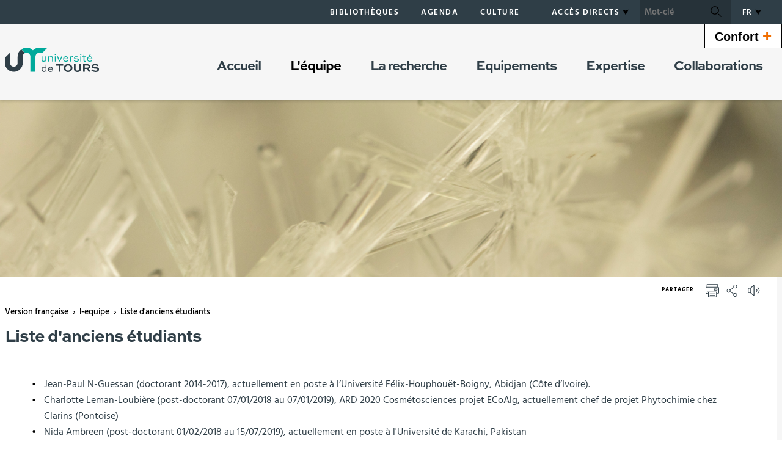

--- FILE ---
content_type: text/html;charset=UTF-8
request_url: https://simba.univ-tours.fr/lequipe/liste-des-anciens-etudiants
body_size: 13073
content:






























<!DOCTYPE html>
<!--[if IE 9]>    <html class="no-js ie ie9 html" xmlns="http://www.w3.org/1999/xhtml" lang="fr" xml:lang="fr"> <![endif]-->
<!--[if gt IE 9]> <html class="no-js ie html" xmlns="http://www.w3.org/1999/xhtml" lang="fr" xml:lang="fr"> <![endif]-->
<!--[if !IE]> --> <html class="no-js html" xmlns="http://www.w3.org/1999/xhtml" lang="fr" xml:lang="fr"> <!-- <![endif]-->
<head>
    <meta name="viewport" content="width=device-width, initial-scale=1, minimum-scale=1, maximum-scale=1, shrink-to-fit=no">
    




















    <meta name="description" content="" />
    <meta name="DC.Description" lang="fr-FR" content="" />
    <meta itemprop="description" content="" />
    <meta itemprop="name" content="Liste d&#39;anciens étudiants" />
    <meta itemprop="image" content="https://simba.univ-tours.fr/images/logo.png" />


    
    <meta property="og:title" content="Liste d&#39;anciens étudiants" />
    <meta property="og:description" content="" />
    <meta property="og:site_name" content="SIMBA" />
    <meta property="og:type" content="article" />
    <meta property="og:url" content="https://simba.univ-tours.fr/lequipe/liste-des-anciens-etudiants" />
    <meta property="og:image" content="https://simba.univ-tours.fr/images/logo.png" />
    
    <meta name="twitter:card" content="summary_large_image">
        <meta name="twitter:site" content="@UnivTours">
    <meta name="twitter:url" content="https://simba.univ-tours.fr/lequipe/liste-des-anciens-etudiants">
    <meta name="twitter:title" content="Liste d&#39;anciens étudiants">
    <meta name="twitter:description" content="">
        <meta name="twitter:image" content="https://simba.univ-tours.fr/images/logo.png">


<meta http-equiv="content-type" content="text/html; charset=utf-8" />
<title>SIMBA - Liste d&#39;anciens étudiants</title>
    <link rel="canonical" href="https://simba.univ-tours.fr/lequipe/liste-des-anciens-etudiants" />
<link rel="shortcut icon" type="image/x-icon" href="https://simba.univ-tours.fr/jsp/images/favicon.ico" />
<link rel="icon" type="image/png" href="https://simba.univ-tours.fr/jsp/images/favicon.ico" />
<meta http-equiv="pragma" content="no-cache" />

<link rel="schema.DC" href="http://purl.org/dc/elements/1.1/" />
<meta name="DC.Title" content="SIMBA - Liste d'anciens étudiants" />
<meta name="DC.Creator" content="Emilien Triau" />
<meta name="DC.Subject" lang="fr-FR" content="" />
<meta name="DC.Description" lang="fr-FR" content="" />
<meta name="DC.Publisher" content="Emilien Triau" />
<meta name="DC.Date.created" scheme="W3CDTF" content="20190320 09:19:36.0" />
<meta name="DC.Date.modified" scheme="W3CDTF" content="20230919 11:07:13.0" />
<meta name="DC.Language" scheme="RFC3066" content="fr-FR" />
<meta name="DC.Rights" content="Copyright &copy; SIMBA" />

<meta name="author" lang="fr_FR" content="Emilien Triau" />
<meta name="keywords" content="" />
<meta name="description" content="" />
<meta name="Date-Creation-yyyymmdd" content="20190320 09:19:36.0" />
<meta name="Date-Revision-yyyymmdd" content="20230919 11:07:13.0" />
<meta name="copyright" content="Copyright &copy; SIMBA" />
<meta name="reply-to" content="webmaster@univ-tours.fr" />
<meta name="category" content="Internet" />
<meta name="robots" content="index, follow" />
<meta name="distribution" content="global" />
<meta name="identifier-url" content="https://simba.univ-tours.fr/" />
<meta name="resource-type" content="document" />
<meta name="expires" content="-1" />
<meta name="Generator" content="" />
<meta name="Formatter" content="" />

    <link rel="start" title="Accueil" href="https://simba.univ-tours.fr/" />
    <link rel="alternate" type="application/rss+xml" title="Fil RSS des dix dernières actualités" href="https://simba.univ-tours.fr/adminsite/webservices/export_rss.jsp?NOMBRE=10&amp;CODE_RUBRIQUE=SIMBA&amp;LANGUE=0" />
    <link rel="stylesheet" type="text/css" media="screen" href="https://simba.univ-tours.fr/wro/jQueryCSS/5f9760b5f5ad5dad5a207e0bdba19c8de300102f.css"/>
    <link rel="stylesheet" type="text/css" media="print" href="https://simba.univ-tours.fr/wro/styles-print/71ac08dd4f87f0220dbc78f6b1cc16ddf59a6e0e.css"/>
    <link rel="stylesheet" type="text/css" media="screen" href="https://simba.univ-tours.fr/wro/styles/720290366a259cbdddac8801d3bc27bca55edd76.css"/>
    









<style type="text/css" media="screen">
    /*  remplacer par variable bandeau (de site) usine à sites */
    #bandeau {
            background-image : url(https://simba.univ-tours.fr/medias/photo/simba6_1576576084645-JPG);
    }
        @media screen and (min-width: 768px) {
                .ligne_1 > .colonne_1 {
                    width : 100%;
                }
        }
            .ie8 .ligne_1 > .colonne_1 {
                width : 100%;
            }
        .texte--selectionne {
            background-color: #000000;
        }

        ::-webkit-selection {
            background-color: #000000;
        }

        ::-moz-selection {
            background-color: #000000;
        }

        ::selection {
            background-color: #000000;
        }

        mark {
            background-color: #000000;
        }

        h2,
        .h2 {
            color: #000000;
        }

        h4,
        .h4 {
            color: #000000;
        }

        .contenu ul li::before {
            color: #000000;
        }

        a.type_rubrique_0004::after,
        .a.type_rubrique_0004::after {
            color: #000000;
        }

        .a::after {
            color: #000000;
        }

        .a:focus::after {
            background-color: #000000;
        }

        table th {
            color: #000000;
        }

        body.fiche ul.pardefaut a::after,
        body.fiche ul.style--0001:not(.liens):not(.annuaireksup):not(.offresstagesemplois) a::after {
            color: #000000;
        }

        body.fiche ul.pardefaut a:hover::after,
        body.fiche ul.pardefaut a:focus::after,
        body.fiche ul.style--0001:not(.liens):not(.annuaireksup):not(.offresstagesemplois) a:hover::after,
        body.fiche ul.style--0001:not(.liens):not(.annuaireksup):not(.offresstagesemplois) a:focus::after {
            background-color: #000000;
        }

        .onglets a:hover,
        .onglets a:focus,
        .onglets #actif a {
            color: #000000;
        }

        .onglets-section__bouton {
            border: 0.1rem solid #000000;
        }

        .onglets__item--actif a,
        .onglets__item--actif button {
            border-bottom-color: #000000;
        }

        .fichiers-joints__lien::before,
        #telecharger li::before {
            color: #000000;
        }

        .tag.tag--primary {
            background-color: #000000;
        }

        .chiffre-clef.chiffre-clef--primary .chiffre-clef__valeur,
        .chiffre-clef.chiffre-clef--primary .chiffre-clef__description {
            color: #000000;
        }

        #fil_ariane a {
            color: #000000;
        }

        .zone-fiche-link__titre {
            color: #000000;
        }

        .zone-fiche-link--pages .zone-fiche-link__titre {
            color: #000000;
        }

        .fiche-link:hover {
            background-color: #000000;
        }

        .fiche-link .fiche-link__en-savoir-plus a:hover::after,
        .fiche-link .fiche-link__en-savoir-plus a:focus::after {
            color: #000000;
        }

        .button.button-primary,
        .numero .numero__numero,
        #page .google-maps > footer dl dd a,
        .actions-fiche .actions-fiche__list > .actions-fiche__item.actions-fiche__item--dashboard > a.button-primary.lien_interne,
        .actions-fiche .numero .actions-fiche__list > .actions-fiche__item.actions-fiche__item--dashboard > a.lien_interne.numero__numero,
        .numero .actions-fiche .actions-fiche__list > .actions-fiche__item.actions-fiche__item--dashboard > a.lien_interne.numero__numero,
        #form_saisie_front #menu_modification a.button-primary,
        #form_saisie_front #menu_modification .numero a.numero__numero,
        .numero #form_saisie_front #menu_modification a.numero__numero,
        #form_saisie_front #menu_modification button.button-primary,
        #form_saisie_front #menu_modification .numero button.numero__numero,
        .numero #form_saisie_front #menu_modification button.numero__numero,
        #form_saisie_front #valider-formulaire a.button-primary,
        #form_saisie_front #valider-formulaire .numero a.numero__numero,
        .numero #form_saisie_front #valider-formulaire a.numero__numero,
        #form_saisie_front #valider-formulaire button.button-primary,
        #form_saisie_front #valider-formulaire .numero button.numero__numero,
        .numero #form_saisie_front #valider-formulaire button.numero__numero,
        .saisiefront .contenu form #menu_modification a.button-primary,
        .saisiefront .contenu form #menu_modification .numero a.numero__numero,
        .numero .saisiefront .contenu form #menu_modification a.numero__numero,
        .saisiefront .contenu form #menu_modification button.button-primary,
        .saisiefront .contenu form #menu_modification .numero button.numero__numero,
        .numero .saisiefront .contenu form #menu_modification button.numero__numero,
        .saisiefront .contenu form #valider-formulaire a.button-primary,
        .saisiefront .contenu form #valider-formulaire .numero a.numero__numero,
        .numero .saisiefront .contenu form #valider-formulaire a.numero__numero,
        .saisiefront .contenu form #valider-formulaire button.button-primary,
        .saisiefront .contenu form #valider-formulaire .numero button.numero__numero,
        .numero .saisiefront .contenu form #valider-formulaire button.numero__numero,
        #form_saisie_front .button-primary[type="button"],
        #form_saisie_front .button-primary[type="submit"],
        #form_saisie_front .button-primary.button,
        #form_saisie_front .numero .numero__numero,
        .numero #form_saisie_front .numero__numero,
        .saisiefront .contenu form .button-primary[type="button"],
        .saisiefront .contenu form .button-primary[type="submit"],
        .search-aggregation > .button-primary.aggregation-toggle,
        #aggregation_search .button-primary[type="submit"],
        #aggregation_search .numero [type="submit"].numero__numero,
        .numero #aggregation_search [type="submit"].numero__numero,
        .button-primary-extend,
        #form_saisie_front #menu_modification a,
        #form_saisie_front #menu_modification button,
        #form_saisie_front #valider-formulaire a,
        #form_saisie_front #valider-formulaire button,
        .saisiefront .contenu form #menu_modification a,
        .saisiefront .contenu form #menu_modification button,
        .saisiefront .contenu form #valider-formulaire a,
        .saisiefront .contenu form #valider-formulaire button,
        #form_saisie_front [type="button"],
        #form_saisie_front [type="submit"],
        #form_saisie_front .numero .numero__numero,
        .numero #form_saisie_front .numero__numero,
        #form_saisie_front #page .google-maps > footer dl dd a,
        #page .google-maps > footer dl dd #form_saisie_front a,
        #form_saisie_front .actions-fiche .actions-fiche__list > .actions-fiche__item.actions-fiche__item--dashboard > a.lien_interne,
        .actions-fiche #form_saisie_front .actions-fiche__list > .actions-fiche__item.actions-fiche__item--dashboard > a.lien_interne,
        #form_saisie_front .button,
        #form_saisie_front .search-aggregation > .aggregation-toggle,
        .saisiefront .contenu form [type="button"],
        .saisiefront .contenu form [type="submit"],
        .saisiefront .contenu form .numero .numero__numero,
        .numero .saisiefront .contenu form .numero__numero,
        .saisiefront .contenu form #page .google-maps > footer dl dd a,
        #page .google-maps > footer dl dd .saisiefront .contenu form a,
        .saisiefront .contenu form .actions-fiche .actions-fiche__list > .actions-fiche__item.actions-fiche__item--dashboard > a.lien_interne,
        .actions-fiche .saisiefront .contenu form .actions-fiche__list > .actions-fiche__item.actions-fiche__item--dashboard > a.lien_interne,
        .saisiefront .contenu form .button,
        .saisiefront .contenu form .search-aggregation > .aggregation-toggle,
        .search-aggregation > .aggregation-toggle,
        #aggregation_search [type="submit"],
        .button.creer-mon-parcours {
            background-color: #000000;
        }

        .result-formation__list .result-formation__item::after {
          color: #000000;
        }

        .formation #jumps .jumps__inner a:hover {
          border-bottom-color: #000000;
        }

        .formation .layout .card.parcoursCard {
          background-color: #000000;
        }

        #tuiles .layout .counter {
          color: #000000;
        }

        .zoomanneeCard .radial-progress svg .value,
        .professionnalisationCard .radial-progress svg .value {
          stroke: #000000;
        }

        .construire-mon-parcours__parcours-proposes__liste__proposition {
          border-top-color: #000000;
        }

        .proposition__actions__plus svg {
          fill: #000000;
        }

        .details-programme .details-parcours .details-parcours__item--hasenfant .details-parcours__item-parent .icon-open path,
        .details-programme .details-parcours .details-parcours__item--hasenfant .details-parcours__item-parent .icon-close path {
          fill: #000000;
        }

        .proposition__actions__plus,
        .construire-mon-parcours .modal__header .modal__close,
        .details-programme .details-parcours .details-parcours__item--hasenfant .details-parcours__item-enfants.active .modal__header .modal__close {
          background-color: #000000;
        }

        .construire-mon-parcours .chemin-semestre--passe::after {
          background-color: #000000;
          border-color: #000000;
        }

        .construire-mon-parcours .chemin-semestre + .chemin-semestre--passe::before,
        .construire-mon-parcours .chemin-annee + .chemin-annee--en-cours::before,
        .construire-mon-parcours .chemin-semestre + .chemin-semestre--en-cours::before,
        .construire-mon-parcours .chemin-annee + .chemin-annee--passee::before {
          background-color: #000000;
        }

        .form-input:hover,
        .search-metadata__search-input [name='q']:hover,
        .form-select:hover,
        #form_saisie_front [type="text"]:hover,
        #form_saisie_front textarea:hover,
        .saisiefront .contenu form [type="text"]:hover,
        .saisiefront .contenu form textarea:hover,
        .form-input:focus,
        .search-metadata__search-input [name='q']:focus,
        .form-select:focus,
        #form_saisie_front [type="text"]:focus,
        #form_saisie_front textarea:focus,
        .saisiefront .contenu form [type="text"]:focus,
        .saisiefront .contenu form textarea:focus,
        .form-input[required],
        .search-metadata__search-input [required][name='q'],
        [required].form-select,
        #form_saisie_front [required][type="text"],
        #form_saisie_front textarea[required],
        .saisiefront .contenu form [required][type="text"],
        .saisiefront .contenu form textarea[required] {
            border-color: #000000;
        }

        .details-programme__item-parent {
          color: #000000;
        }

        .paragraphe--3::before {
            background-color: #000000;
        }

        #encadres .chiffre-clef.chiffre-clef--primary .chiffre-clef__valeur::after,
        #encadres > .encadres--with-call-to-actions__popins .chiffre-clef.chiffre-clef--primary .chiffre-clef__valeur::after {
            background-color: #000000;
        }

        .encadre_auto_liste h2,
        .encadre_auto_liste .encadre__titre--1,
        .encadre_recherche h2,
        .encadre_recherche .encadre__titre--1,
        .encadre_fiche.encadre--1 h2,
        .encadre_fiche.encadre--1 .encadre__titre--1 {
            color: #000000;
        }

        .fiche .date-publication-maj {
            color: #000000;
        }

        #body .commentaires__saisie .plier-deplier__bouton:hover span,
        #body .commentaires__saisie .plier-deplier__bouton:active span {
            color: #000000;
        }

        .actions-fiche .actions-fiche__title {
            color: #000000;
        }

        .header .header_toggle .header_toggle__libelle:hover,
        .header .header_toggle .header_toggle__libelle:focus {
            background-color: #000000;
        }

        .header .header_toggle .header_toggle__libelle.active {
            background-color: #000000;
        }

        .header .header_toggle .header_toggle__menu {
            background-color: #000000;
        }

        .header .header_toggle .header_toggle__libelle-icone {
            color: #000000;
        }

        .header #recherche-simple #MOTS_CLEFS {
            background-color: #000000;
        }

        .header #recherche-simple #MOTS_CLEFS + button {
            background-color: #000000;
        }

        .header #recherche-simple #MOTS_CLEFS + button:focus svg {
            color: #000000;
        }

        @media screen and (min-width: 768px) {
            .header #recherche-simple #MOTS_CLEFS {
                background-color: rgba(0, 0, 0, 0.2);
            }

            .header #recherche-simple #MOTS_CLEFS + button {
                background-color: rgba(0, 0, 0, 0.2);
            }

            .header #recherche-simple #MOTS_CLEFS + button svg {
                color: #000000;
            }
        }

        .header #acces_etablissements .acces_etablissements__item__type {
            color: #000000;
        }

        .header #acces_etablissements .acces_etablissements__item__voir_plus::after {
            color: #000000;
        }

        #menu nav .menu__level__item--actif > .item > .item__control {
            color: #000000;
        }

        #menu nav .menu__level__item--actif > .item > .item__control > .item__label {
            color: #000000;
        }

        #menu nav .item__toggler .more svg,
        #menu nav .item__toggler .less svg {
            color: #000000;
        }

        .menu__toggle .open-menu svg {
            color: #000000;
        }

        .menu__toggle .open-menu span {
            color: #000000;
        }

        .menu__toggle .close-menu {
            background-color: #000000;
        }

        @media screen and (min-width: 768px) {
            #menu nav .menu__level--0 > ul.menu__level__items > .menu__level__item > .item > .item__control:hover,
            #menu nav .menu__level--0 > ul.menu__level__items > .menu__level__item > .item > .item__control:focus,
            #menu nav .menu__level--0 > ul.menu__level__items > .menu__level__item > .item > .item__control.active {
                color: #000000;
            }

            #menu nav .menu__level--1 .menu__level__parent a {
                color: #000000;
            }

            #menu nav .menu__level--1 .menu__level__parent a::after {
                color: #000000;
            }

            #menu nav .menu__level--1 .menu__level__parent a:hover::after,
            #menu nav .menu__level--1 .menu__level__parent a:focus::after {
                background-color: #000000;
            }
        }

        body.ficheaccueil .layout .focus-card__thematic {
            color: #000000;
        }

        body.ficheaccueil .layout .focus-card__link a::after {
            color: #000000;
        }

        body.ficheaccueil .layout .focus-card__link a:hover::after,
        body.ficheaccueil .layout .focus-card__link a:focus::after {
            background-color: #000000;
        }

        body.ficheaccueil .layout .chiffres-clefs-card .card__title {
            color: #000000;
        }

        body.ficheaccueil .layout .chiffres-clefs-card .card__title a {
            color: #000000;
        }

        body.ficheaccueil .layout .slider-card.slider-card--with-aside .slider-card__title {
            background-color: #000000;
        }

        body.ficheaccueil .layout .slider .slider__button svg {
            color: #000000;
        }

        body.ficheaccueil .layout .slider .slider__page__button.active::before {
            background-color: #000000;
        }

        body.ficheaccueil .layout .video-slider__item__button.active {
            background-color: #000000;
        }

        body.ficheaccueil .layout .video-slider__item__button.active::before {
            border-bottom-color: #000000;
        }

        @media screen and (min-width: 1280px) {
            body.ficheaccueil .layout .video-slider__item__button.active::before {
                border-bottom-color: transparent;
                border-right-color: #000000;
            }
        }

        body.ficheaccueil .layout .video-slider__item__button.active .video-slider__item__link:focus::after,
        body.ficheaccueil .layout .video-slider__item__button.active .video-slider__item__link:hover::after {
            color: #000000;
        }

        body.ficheaccueil .layout .photo-card__title,
        body.ficheaccueil .layout .photo-card__title a {
            color: #000000;
        }

        body.ficheaccueil .layout .photo-card__link::after {
            color: #000000;
        }

        body.ficheaccueil .layout .photo-card__link:hover::after,
        body.ficheaccueil .layout .photo-card__link:focus::after {
            background-color: #000000;
        }

        blockquote::before {
            color: rgba(0,0,0,0.44);
        }

        body.ficheaccueil .layout .slider .slider__page__button:hover::before, body.ficheaccueil .layout .slider .slider__page__button:focus::before {
            background-color: rgba(0,0,0,0.5);
        }

        body.ficheaccueil .layout .slider-card.slider-card--with-aside .slider-card__aside h2 em.highlighted-text {
            -webkit-box-shadow: inset 0 -1rem 0 0 rgba(0,0,0,0.36);
            -moz-box-shadow: inset 0 -1rem 0 0 rgba(0,0,0,0.36);
            box-shadow: inset 0 -1rem 0 0 rgba(0,0,0,0.36);
        }

        body.ficheaccueil .layout .slider .slider__button:hover, body.ficheaccueil .layout .slider .slider__button:focus {
            -webkit-box-shadow: inset 0 0 99em rgba(0,0,0,0.1);
            -moz-box-shadow: inset 0 0 99em rgba(0,0,0,0.1);
            box-shadow: inset 0 0 99em rgba(0,0,0,0.1);
        }

        .lien-fleche a:hover::after, .lien-fleche a:focus::after, .lien-fleche
        .a:hover::after, .lien-fleche
        .a:focus::after {
            background-color: #000000;
        }

        .lien-fleche a::after, .lien-fleche
        .a::after {
            color: #000000;
        }

        body.ficheaccueil .layout .slider .slider__item.type_rubrique_0004::after,
        body.ficheaccueil .layout .slider .slider__item[target="_blank"]::after {
            color: #000000;
        }


        body.ficheaccueil .layout .agendaRechercheCard .item--2 .item__wrapper,
        body.ficheaccueil .layout .agendaRechercheCard .item--5 .item__wrapper,
        body.ficheaccueil .layout .agendaRechercheCard .has-recherche .item--4 .item__wrapper,
        body.ficheaccueil .layout .agendaRechercheCard .item--2 .item__illustration,
        body.ficheaccueil .layout .agendaRechercheCard .item--5 .item__illustration,
        body.ficheaccueil .layout .agendaRechercheCard .has-recherche .item--4 .item__illustration{
            background-color: #000000;
        }

        body.ficheaccueil .layout .agendaRechercheCard .item--2 .item__wrapper-inner::before,
        body.ficheaccueil .layout .agendaRechercheCard .item--5 .item__wrapper-inner::before,
        body.ficheaccueil .layout .agendaRechercheCard .has-recherche .item--4 .item__wrapper-inner::before{
            border-color: transparent transparent transparent #000000;
        }

        body.ficheaccueil .layout .agendaRechercheCard .item--1 .item__wrapper,
        body.ficheaccueil .layout .agendaRechercheCard .item--1 h3,
        body.ficheaccueil .layout .agendaRechercheCard .item--4 .item__wrapper,
        body.ficheaccueil .layout .agendaRechercheCard .item--4 h3,
        body.ficheaccueil .layout .agendaRechercheCard .has-recherche .item--3 .item__wrapper,
        body.ficheaccueil .layout .agendaRechercheCard .has-recherche .item--3 h3,
        body.ficheaccueil .layout .agendaRechercheCard .item--7 .item__wrapper,
        body.ficheaccueil .layout .agendaRechercheCard .item--7 h3,
        body.ficheaccueil .layout .agendaRechercheCard .has-recherche .item--6 .item__wrapper,
        body.ficheaccueil .layout .agendaRechercheCard .has-recherche .item--6 h3
        {
            color: #000000;
        }

        .reseauxsociauxCard .social-feeds__grid__item__provider svg{
            color: #000000;
            fill: #000000;
        }

        .reseauxsociauxCard .social-card__entete{
            background: #000000;
        }

        .social-feeds__grid__item__contents a{
            color: #000000;
        }

        #body .mfp-arrow:hover,
        #body .mfp-arrow:focus,
        #body .mfp-close:hover,
        #body .mfp-close:focus {
            background-color: #000000;
        }

        #call-to-actions .cta-contact button {
          background-color: #000000;
        }

        .readspeaker-wrapper.readspeaker-wrapper .rsbtn .rsbtn_exp .rsbtn_exp_inner .rsbtn_pause span.rsicn {
            color: #000000 !important;
        }

        body.fiche ul.objets.formation__list li.formation__list-item div.formation__list-decouvrir  a.button {
            background-color: #000000 !important;
        }
    
        .icon {
            color: #000000;
        }

        .has-nom-objet .nom-objet {
            background-color: #000000;
        }

        h3,
        .h3,
        #encadres [class*="paragraphe__titre"],
        #encadres > .encadres--with-call-to-actions__popins [class*="paragraphe__titre"] {
            color: #000000;
        }

        blockquote {
            color: #000000;
        }

        .display--dark .lien-fleche a::after,
        .fiche-link .lien-fleche a::after,
        .encadre_fiche .lien-fleche a::after,
        .encadre_auto_fiche .lien-fleche a::after,
        .a::after,
        .a::after,
        .a::after {
            border-color: #000000;
        }

        .display--dark .lien-fleche a::after,
        .fiche-link .lien-fleche a::after,
        .encadre_fiche .lien-fleche a::after,
        .encadre_auto_fiche .lien-fleche a::after,
        .encadre--2 .lien-fleche a::after,
        .footer .lien-fleche a::after,
        body.ficheaccueil .layout .slider-card.slider-card--with-aside .slider-card__aside .slider-card__aside__inner .lien-fleche a::after,
        body.ficheaccueil .layout .video-slider__item__button .lien-fleche a::after, .display--dark .lien-fleche .a::after,
        .fiche-link .lien-fleche .a::after,
        .encadre_fiche .lien-fleche .a::after,
        .encadre_auto_fiche .lien-fleche .a::after,
        .encadre--2 .lien-fleche .a::after,
        .footer .lien-fleche .a::after,
        body.ficheaccueil .layout .slider-card.slider-card--with-aside .slider-card__aside .slider-card__aside__inner .lien-fleche .a::after,
        body.ficheaccueil .layout .video-slider__item__button .lien-fleche .a::after {
            border-color: #000000;
        }

        .display--dark .lien-fleche a:hover::after,
        .fiche-link .lien-fleche a:hover::after,
        .encadre_fiche .lien-fleche a:hover::after,
        .encadre_auto_fiche .lien-fleche a:hover::after,
        .encadre--2 .lien-fleche a:hover::after,
        .footer .lien-fleche a:hover::after,
        body.ficheaccueil .layout .slider-card.slider-card--with-aside .slider-card__aside .slider-card__aside__inner .lien-fleche a:hover::after,
        body.ficheaccueil .layout .video-slider__item__button .lien-fleche a:hover::after,
        .display--dark .lien-fleche a:focus::after,
        .fiche-link .lien-fleche a:focus::after,
        .encadre_fiche .lien-fleche a:focus::after,
        .encadre_auto_fiche .lien-fleche a:focus::after,
        .a:hover::after,
        .a:hover::after,
        .a:focus::after,
        .a:focus::after,
        .a:focus::after {
            background-color: #000000;
        }

        body.fiche ul.style--0006 li.avec_vignette:hover {
            border-bottom-color: #000000;
        }

        .contenu [class^="liste-definitions__terme"] {
            color: #000000;
        }

        .contenu .type_1 dt,
        .contenu #demande_mot_passe dt dt,
        #demande_mot_passe .contenu dt dt,
        .contenu .type_1 .type-1__terme,
        .contenu #demande_mot_passe dt .type-1__terme,
        #demande_mot_passe .contenu dt .type-1__terme,
        .contenu .type-1 dt,
        .contenu .type-1 .type-1__terme {
            color: #000000;
        }

        .tag.tag--secondary {
            background-color: #000000;
        }

        .chiffre-clef.chiffre-clef--secondary .chiffre-clef__valeur,
        .chiffre-clef.chiffre-clef--secondary .chiffre-clef__description {
            color: #000000;
        }

        .numero.style-0002 .numero__numero {
            background-color: #000000;
        }

        .temoignage-link__titre {
            color: #000000;
        }

        .temoignage-link__nom {
            color: #000000;
        }

        .formation-link__titre {
            color: #000000;
        }

        label,
        .form-label,
        #form_saisie_front label,
        #form_saisie_front .label,
        .saisiefront .contenu form label,
        .saisiefront .contenu form .label {
            color: #000000;
        }

        #encadres .chiffre-clef.chiffre-clef--secondary .chiffre-clef__valeur::after,
        #encadres > .encadres--with-call-to-actions__popins .chiffre-clef.chiffre-clef--secondary .chiffre-clef__valeur::after {
            background-color: #000000;
        }

        .fiche .thematiques {
            color: #000000;
        }

        #menu nav .menu__level--0 > .menu__level__items > .menu__level__item.menu__level__item--mobile-only .item__label {
            color: #000000;
        }

        @media screen and (min-width: 768px) {
            #menu nav .menu__level--0 > ul.menu__level__items > .menu__level__item > .item > .item__control:hover,
            #menu nav .menu__level--0 > ul.menu__level__items > .menu__level__item > .item > .item__control:focus {
                color: #000000;
            }
        }

        body.ficheaccueil .layout .recherche-formation-card__input::-webkit-input-placeholder {
            color: #000000;
        }

        body.ficheaccueil .layout .recherche-formation-card__input:-ms-input-placeholder {
            color: #000000;
        }

        body.ficheaccueil .layout .recherche-formation-card__input::-moz-placeholder {
            color: #000000;
        }

        body.ficheaccueil .layout .recherche-formation-card__input:-moz-placeholder {
            color: #000000;
        }

        body.ficheaccueil .layout .focus-card__quote .highlighted-text {
            color: #000000;
        }

        body.ficheaccueil .layout .chiffres-clefs-card .card__thematic {
            color: #000000;
        }

        body.ficheaccueil .layout .video-card__title {
            background-color: #000000;
        }

        body.ficheaccueil .layout .video-slider__item__thematic {
            color: #000000;
        }

        body.ficheaccueil .layout .event .event__date__jour {
            color: #000000;
        }

        .readspeaker-wrapper.readspeaker-wrapper .rsbtn .rsbtn_exp .rsbtn_exp_inner .rsbtn_stop span.rsicn {
            color: #000000 !important;
        } 
</style>
<style type="text/css" media="print">
        a, h1, h2, button {
            color: #000000;
        }

        body.formation [class^="onglets-section"] > button.onglets-section__bouton {
            color: #000000;
        }
</style>

    <script type="text/javascript">var html = document.getElementsByTagName('html')[0]; html.className = html.className.replace('no-js', 'js');</script>
    <script type="text/javascript" src="https://simba.univ-tours.fr/wro/scripts/7aae2a09d4259e4a79616482b8cc170b76581e8f.js"></script>
    



    <!-- Matomo Basic -->
    <script>
        var _paq = window._paq = window._paq || [];
        /* tracker methods like "setCustomDimension" should be called before "trackPageView" */
        _paq.push(['trackPageView']);
        _paq.push(['enableLinkTracking']);
        (function() {
            var u="https://univtours.matomo.cloud/";
            _paq.push(['setTrackerUrl', u+'matomo.php']);
            _paq.push(['setSiteId', '42']);
            var d=document, g=d.createElement('script'), s=d.getElementsByTagName('script')[0];
            g.async=true; g.src='//cdn.matomo.cloud/univtours.matomo.cloud/matomo.js'; s.parentNode.insertBefore(g,s);
        })();
    </script>
    <noscript><p><img src="https://univtours.matomo.cloud/matomo.php?idsite=42&amp;rec=1" style="border:0;" alt="" /></p></noscript>
    <!-- End Matomo Basic -->


</head>
<body id="body" class="fiche pagelibre rubrique is-readspeaker" data-toggle="#menu .active, .header_toggle .active" data-toggle-bubble>
    <header class="header">
        <div class="topbar">
            <div class="container">
                <p id="liens_evitement" class="sr-only">
                    <a href="#contenu-encadres">Aller au contenu</a> |
                    <a href="#menu_principal">Navigation</a> |
                    <a href="#acces_directs">Accès directs</a> |
                    <a href="#connexion">Connexion</a>
                </p>
                <div class="topbar__left">
                    <button class="menu__toggle button button-transparent" data-toggle="body" data-toggle-class="show-menu">
                        <span class="open-menu">
                            <svg>
                                <use xlink:href="/jsp/images/icones.svg#menu" />
                            </svg>
                            <span>Menu</span>
                        </span>
                        <span class="close-menu">
                            <svg>
                                <use xlink:href="/jsp/images/icones.svg#close" />
                            </svg>
                        </span>
                    </button>
                    <a class="topbar__logo" href="https://simba.univ-tours.fr/">
                        <img src="https://simba.univ-tours.fr/jsp/images/logo_interieur.svg" alt="Logo SIMBA">
                    </a>
                </div>
                <div class="topbar__right">
                    



    <ul id="liens_directs" class="mobile-hide"><!--
            --><li class="menu__level__item header_toggle">
                    <a href="https://simba.univ-tours.fr/bibliotheques" class="type_rubrique_0001 button button-transparent header_toggle__libelle">
                        <span class="header_toggle__libelle-texte">
                            Bibliothèques
                        </span>
                    </a>
            </li><!--
            --><li class="menu__level__item header_toggle">
                    <a href="https://simba.univ-tours.fr/agenda-1" class="type_rubrique_0001 button button-transparent header_toggle__libelle">
                        <span class="header_toggle__libelle-texte">
                            Agenda
                        </span>
                    </a>
            </li><!--
            --><li class="menu__level__item header_toggle">
                    <a href="https://simba.univ-tours.fr/culture" class="type_rubrique_0001 button button-transparent header_toggle__libelle">
                        <span class="header_toggle__libelle-texte">
                            Culture
                        </span>
                    </a>
            </li><!--
    --></ul>

                    



<ul id="acces_directs" class="mobile-hide">
        <li class="acces-directs menu__level__item header_toggle">
                <button class="header_toggle__libelle button button-transparent" data-toggle="[data-toggle-id='acces-0']" data-toggle-group="menus" type="button">
                    <span class="header_toggle__libelle-texte">Accès directs</span>
                    <svg class="header_toggle__libelle-icone">
                        <use xlink:href="/jsp/images/icones.svg#arrow-down" />
                    </svg>
                </button>
                <div class="menu__level header_toggle__menu" data-toggle-id="acces-0" data-toggle-target>
                    <ul>
                            <li class="menu__level__item">
                                    <a href="https://simba.univ-tours.fr/ent" class="type_rubrique_0004">ENT</a>
                            </li>
                            <li class="menu__level__item">
                                    <a href="https://simba.univ-tours.fr/annuaire" class="type_rubrique_0005">Annuaire</a>
                            </li>
                    </ul>
                </div>
        </li>
</ul>

                    






                    












<div id="recherche-simple" class="header_toggle">
    <button class="header_toggle__libelle button button-transparent" data-toggle="[data-toggle-id='recherchesimple']" data-toggle-event="give-focus" data-toggle-group="menus" type="button">
        <svg class="header_toggle__libelle-icone">
            <use xlink:href="/jsp/images/icones.svg#search-magnify"></use>
        </svg>
        <span class="header_toggle__libelle-texte sr-only">Recherche</span>
    </button>
    <div data-toggle-id="recherchesimple" class="header_toggle__menu" data-toggle-target>
        <form action="/search" method="get" itemprop="potentialAction" itemscope itemtype="http://schema.org/SearchAction">
            <meta itemprop="target" content="/search?beanKey=150bfcee-1f87-11e7-a0e0-b753bedcad22&l=0&q={q}"/>
            <input type="hidden" name="beanKey" value="150bfcee-1f87-11e7-a0e0-b753bedcad22" />
            <input type="hidden" name="page" value="" />
            
            <input type="hidden" name="l" value="0"/>
            <input type="hidden" name="RH" value="1553069710842"/>
            <input type="hidden" data-inputfor="MOTS_CLEFS" id="MOTS_CLEFS_AUTOCOMPLETE"/>
            <input name="q" autocomplete="off" role="search" type="search" id="MOTS_CLEFS" data-width="250" data-bean="multiFicheAutoComplete" data-beankey="150bfcee-1f87-11e7-a0e0-b753bedcad22" data-autocompleteurl="/servlet/com.kportal.servlet.autoCompletionServlet" placeholder="Mot-clé" title="Recherche par mots-clés" /><!--
            --><button type="submit" value="Rechercher">
            <svg>
                <use xlink:href="/jsp/images/icones.svg#search-magnify"></use>
            </svg>
            <span class="sr-only">
                Rechercher
            </span>
        </button>
        </form>
    </div><!-- .plier-deplier__contenu -->
</div><!-- #recherche-simple .plier-deplier-->

                    






    <div id="versions" class="header_toggle">
        <button class="header_toggle__libelle button button-transparent" data-toggle="[data-toggle-id='menuversions']" data-toggle-group="menus" type="button">
            <span class="header_toggle__libelle-texte">FR</span>
            <svg class="header_toggle__libelle-icone">
                <use xlink:href="/jsp/images/icones.svg#arrow-down" />
            </svg>
        </button>
        <div data-toggle-id="menuversions" class="header_toggle__menu" data-toggle-target>
            <ul><!--
                    --><li class="version_fr select" lang="fr">
                        <a href="https://simba.univ-tours.fr/lequipe/liste-des-anciens-etudiants" hreflang="fr" title="Version française">
                            français
                        </a>
                    </li><!--
                    --><li class="version_en " lang="en">
                        <a href="https://simba.univ-tours.fr/english-version/team/alumni" hreflang="en" title="English version">
                            English
                        </a>
                    </li><!--
            --></ul>
        </div><!-- #menuversions -->
    </div><!-- #versions -->

                </div>
            </div>
        </div>
        <div class="banniere" role="banner">
            <div class="container">
                








    <a href="https://simba.univ-tours.fr/" class="banniere__logo" title="Retour à la page d'accueil">
        <img src="https://simba.univ-tours.fr/jsp/images/logo_interieur.svg" alt="Logo SIMBA" title="SIMBA - Retour à la page d'accueil" />
    </a>

                









<div id="menu" role="navigation" aria-expanded="false">
    
        
        <div class="menu__overlay" data-toggle="body" data-toggle-class="show-menu"></div>
        <nav>
            <div class="menu__level menu__level--0 menu_principal menu_principal--riche">
                
                <ul class="menu__level__items"><!--
                    
                        
                        
                        
                        
                        
                        --><li class="menu__level__item menu__level__item--mobile-only" data-toggle-id="1551703793858"><!--
                            
                            



--><div class="item item--has-link"><!--
    
        
            
                
                --><a class="item__control type_rubrique_0001" href="https://simba.univ-tours.fr/bibliotheques" aria-expanded="false">
                    <span class="item__label">
                        Bibliothèques
                    </span>
                </a><!--
            
            
        
        
    
--></div><!--

                            
                        --></li><!--
                    
                        
                        
                        
                        
                        
                        --><li class="menu__level__item menu__level__item--mobile-only" data-toggle-id="1551704704443"><!--
                            
                            



--><div class="item item--has-link"><!--
    
        
            
                
                --><a class="item__control type_rubrique_0001" href="https://simba.univ-tours.fr/agenda-1" aria-expanded="false">
                    <span class="item__label">
                        Agenda
                    </span>
                </a><!--
            
            
        
        
    
--></div><!--

                            
                        --></li><!--
                    
                        
                        
                        
                        
                        
                        --><li class="menu__level__item menu__level__item--mobile-only" data-toggle-id="1551704769006"><!--
                            
                            



--><div class="item item--has-link"><!--
    
        
            
                
                --><a class="item__control type_rubrique_0001" href="https://simba.univ-tours.fr/culture" aria-expanded="false">
                    <span class="item__label">
                        Culture
                    </span>
                </a><!--
            
            
        
        
    
--></div><!--

                            
                        --></li><!--
                    
                        
                        
                        
                        
                        
                        --><li class="menu__level__item menu__level__item--mobile-only" data-toggle-id="SIMBA_AD"><!--
                            
                            



--><div class="item item--has-button"><!--
    
        
            
            
                
                
                    
                    
                        --><button class="item__control type_rubrique_ACCES button button-transparent" type="button" data-toggle="[data-toggle-id='SIMBA_AD']" data-toggle-group="menus" aria-expanded="false">
                        <span class="item__label">
                                Accès directs
                        </span>
                        </button><!--
                    
                
                
                --><button class="item__toggler button button-transparent" type="button" data-toggle="[data-toggle-id='SIMBA_AD']" data-toggle-group="menus-toggler" aria-expanded="false">
                    <span class="more">
                        <svg>
                            <use xlink:href="/jsp/images/icones.svg#angle-down" />
                        </svg>
                    </span>
                    <span class="less">
                        <svg>
                            <use xlink:href="/jsp/images/icones.svg#angle-up" />
                        </svg>
                    </span>
                </button><!--
            
        
        
    
--></div><!--

                            
                                --><div class="menu__level menu__level--1" data-toggle-target><!--
                                    
                                    
                                    
                                    --><ul class="menu__level__items"><!--
                                        
                                            
                                            
                                            
                                            
                                            
                                            --><li class="menu__level__item menu__level__item--first-column" data-toggle-id="1551705115392"><!--
                                                
                                                



--><div class="item item--has-link"><!--
    
        
            
                
                --><a class="item__control type_rubrique_0004" href="https://simba.univ-tours.fr/ent" aria-expanded="false">
                    <span class="item__label">
                        ENT
                    </span>
                </a><!--
            
            
        
        
    
--></div><!--

                                                
                                                






                                            --></li><!--
                                        
                                            
                                            
                                            
                                            
                                            
                                            --><li class="menu__level__item menu__level__item--last-column" data-toggle-id="1551705263756"><!--
                                                
                                                



--><div class="item item--has-link"><!--
    
        
            
                
                --><a class="item__control type_rubrique_0005" href="https://simba.univ-tours.fr/annuaire" aria-expanded="false">
                    <span class="item__label">
                        Annuaire
                    </span>
                </a><!--
            
            
        
        
    
--></div><!--

                                                
                                                






                                            --></li><!--
                                        
                                    --></ul><!--
                                    
                                    
                                --></div><!--
                            
                        --></li><!--
                    
                        
                        
                        
                        
                        
                        --><li class="menu__level__item" data-toggle-id="1550240747050"><!--
                            
                            



--><div class="item item--has-link"><!--
    
        
            
                
                --><a class="item__control type_rubrique_0001" href="https://simba.univ-tours.fr/" aria-expanded="false">
                    <span class="item__label">
                        Accueil
                    </span>
                </a><!--
            
            
        
        
    
--></div><!--

                            
                        --></li><!--
                    
                        
                        
                        
                        
                        
                        --><li class="menu__level__item menu__level__item--actif" data-toggle-id="1550240809282"><!--
                            
                            



--><div class="item item--has-button item--has-link"><!--
    
        
            
                
                --><a class="item__control type_rubrique_0001" href="https://simba.univ-tours.fr/lequipe" aria-expanded="false">
                    <span class="item__label">
                        L'équipe
                    </span>
                </a><!--
            
            
                
                
                    
                    
                        --><button class="item__control type_rubrique_0001 button button-transparent" type="button" data-toggle="[data-toggle-id='1550240809282']" data-toggle-group="menus" aria-expanded="false">
                        <span class="item__label">
                                L'équipe
                        </span>
                        </button><!--
                    
                
                
                --><button class="item__toggler button button-transparent" type="button" data-toggle="[data-toggle-id='1550240809282']" data-toggle-group="menus-toggler" aria-expanded="false">
                    <span class="more">
                        <svg>
                            <use xlink:href="/jsp/images/icones.svg#angle-down" />
                        </svg>
                    </span>
                    <span class="less">
                        <svg>
                            <use xlink:href="/jsp/images/icones.svg#angle-up" />
                        </svg>
                    </span>
                </button><!--
            
        
        
    
--></div><!--

                            
                                --><div class="menu__level menu__level--1" data-toggle-target><!--
                                    
                                    
                                        
                                        --><div class="menu__level__parent">
                                            <a href="https://simba.univ-tours.fr/lequipe">
                                                L'équipe
                                            </a>
                                        </div><!--
                                    
                                    
                                    --><ul class="menu__level__items"><!--
                                        
                                            
                                            
                                            
                                            
                                            
                                            --><li class="menu__level__item menu__level__item--first-column" data-toggle-id="1553164991965"><!--
                                                
                                                



--><div class="item item--has-link"><!--
    
        
            
                
                --><a class="item__control type_rubrique_0001" href="https://simba.univ-tours.fr/lequipe/lequipe" aria-expanded="false">
                    <span class="item__label">
                        L'équipe
                    </span>
                </a><!--
            
            
        
        
    
--></div><!--

                                                
                                                






                                            --></li><!--
                                        
                                            
                                            
                                            
                                            
                                            
                                            --><li class="menu__level__item menu__level__item--last-column menu__level__item--actif" data-toggle-id="1553069710842"><!--
                                                
                                                



--><div class="item item--has-link"><!--
    
        
            
                
                --><a class="item__control type_rubrique_0001" href="https://simba.univ-tours.fr/lequipe/liste-des-anciens-etudiants" aria-expanded="false">
                    <span class="item__label">
                        Liste des anciens étudiants
                    </span>
                </a><!--
            
            
        
        
    
--></div><!--

                                                
                                                






                                            --></li><!--
                                        
                                    --></ul><!--
                                    
                                    
                                --></div><!--
                            
                        --></li><!--
                    
                        
                        
                        
                        
                        
                        --><li class="menu__level__item" data-toggle-id="1550240844367"><!--
                            
                            



--><div class="item item--has-button item--has-link"><!--
    
        
            
                
                --><a class="item__control type_rubrique_0001" href="https://simba.univ-tours.fr/la-recherche" aria-expanded="false">
                    <span class="item__label">
                        La recherche
                    </span>
                </a><!--
            
            
                
                
                    
                    
                        --><button class="item__control type_rubrique_0001 button button-transparent" type="button" data-toggle="[data-toggle-id='1550240844367']" data-toggle-group="menus" aria-expanded="false">
                        <span class="item__label">
                                La recherche
                        </span>
                        </button><!--
                    
                
                
                --><button class="item__toggler button button-transparent" type="button" data-toggle="[data-toggle-id='1550240844367']" data-toggle-group="menus-toggler" aria-expanded="false">
                    <span class="more">
                        <svg>
                            <use xlink:href="/jsp/images/icones.svg#angle-down" />
                        </svg>
                    </span>
                    <span class="less">
                        <svg>
                            <use xlink:href="/jsp/images/icones.svg#angle-up" />
                        </svg>
                    </span>
                </button><!--
            
        
        
    
--></div><!--

                            
                                --><div class="menu__level menu__level--1" data-toggle-target><!--
                                    
                                    
                                        
                                        --><div class="menu__level__parent">
                                            <a href="https://simba.univ-tours.fr/la-recherche">
                                                La recherche
                                            </a>
                                        </div><!--
                                    
                                    
                                    --><ul class="menu__level__items"><!--
                                        
                                            
                                            
                                            
                                            
                                            
                                            --><li class="menu__level__item menu__level__item--first-column" data-toggle-id="1551953991317"><!--
                                                
                                                



--><div class="item item--has-button item--has-link"><!--
    
        
            
                
                --><a class="item__control type_rubrique_0001" href="https://simba.univ-tours.fr/la-recherche/axe-fondamental" aria-expanded="false">
                    <span class="item__label">
                        Synthèse de nouvelles structures moléculaires d’intérêt
                    </span>
                </a><!--
            
            
                
                
                    
                    
                        --><button class="item__control type_rubrique_0001 button button-transparent" type="button" data-toggle="[data-toggle-id='1551953991317']" data-toggle-group="menu-1550240844367" aria-expanded="false">
                        <span class="item__label">
                                Synthèse de nouvelles structures moléculaires d’intérêt
                        </span>
                        </button><!--
                    
                
                
                --><button class="item__toggler button button-transparent" type="button" data-toggle="[data-toggle-id='1551953991317']" data-toggle-group="menu-1550240844367-toggler" aria-expanded="false">
                    <span class="more">
                        <svg>
                            <use xlink:href="/jsp/images/icones.svg#angle-down" />
                        </svg>
                    </span>
                    <span class="less">
                        <svg>
                            <use xlink:href="/jsp/images/icones.svg#angle-up" />
                        </svg>
                    </span>
                </button><!--
            
        
        
    
--></div><!--

                                                
                                                





    --><div class="menu__level menu__level--2" data-toggle-target><!--
        
        --><ul class="menu__level__items"><!--
            
                
                
                
                --><li class="menu__level__item" data-toggle-id="1551954091850"><!--
                    
                    



--><div class="item item--has-link"><!--
    
        
            
                
                --><a class="item__control type_rubrique_0001" href="https://simba.univ-tours.fr/la-recherche/axe-fondamental/synthese-organique" aria-expanded="false">
                    <span class="item__label">
                        Méthodologies de synthèse
                    </span>
                </a><!--
            
            
        
        
    
--></div><!--

                    
                    






                --></li><!--
            
                
                
                
                --><li class="menu__level__item" data-toggle-id="1551954119885"><!--
                    
                    



--><div class="item item--has-link"><!--
    
        
            
                
                --><a class="item__control type_rubrique_0001" href="https://simba.univ-tours.fr/la-recherche/axe-fondamental/chimie-des-substances-naturelles" aria-expanded="false">
                    <span class="item__label">
                        Applications biologiques
                    </span>
                </a><!--
            
            
        
        
    
--></div><!--

                    
                    






                --></li><!--
            
        --></ul><!--
        
    --></div><!--


                                            --></li><!--
                                        
                                            
                                            
                                            
                                            
                                            
                                            --><li class="menu__level__item menu__level__item--first-column" data-toggle-id="1551954024766"><!--
                                                
                                                



--><div class="item item--has-button item--has-link"><!--
    
        
            
                
                --><a class="item__control type_rubrique_0001" href="https://simba.univ-tours.fr/la-recherche/axe-applique" aria-expanded="false">
                    <span class="item__label">
                        Solvants eutectiques naturels pour le développement durable
                    </span>
                </a><!--
            
            
                
                
                    
                    
                        --><button class="item__control type_rubrique_0001 button button-transparent" type="button" data-toggle="[data-toggle-id='1551954024766']" data-toggle-group="menu-1550240844367" aria-expanded="false">
                        <span class="item__label">
                                Solvants eutectiques naturels pour le développement durable
                        </span>
                        </button><!--
                    
                
                
                --><button class="item__toggler button button-transparent" type="button" data-toggle="[data-toggle-id='1551954024766']" data-toggle-group="menu-1550240844367-toggler" aria-expanded="false">
                    <span class="more">
                        <svg>
                            <use xlink:href="/jsp/images/icones.svg#angle-down" />
                        </svg>
                    </span>
                    <span class="less">
                        <svg>
                            <use xlink:href="/jsp/images/icones.svg#angle-up" />
                        </svg>
                    </span>
                </button><!--
            
        
        
    
--></div><!--

                                                
                                                





    --><div class="menu__level menu__level--2" data-toggle-target><!--
        
        --><ul class="menu__level__items"><!--
            
                
                
                
                --><li class="menu__level__item" data-toggle-id="1551954154909"><!--
                    
                    



--><div class="item item--has-link"><!--
    
        
            
                
                --><a class="item__control type_rubrique_0001" href="https://simba.univ-tours.fr/la-recherche/axe-applique/cancerologie" aria-expanded="false">
                    <span class="item__label">
                        Design à façon et caractérisation
                    </span>
                </a><!--
            
            
        
        
    
--></div><!--

                    
                    






                --></li><!--
            
                
                
                
                --><li class="menu__level__item" data-toggle-id="1551954176196"><!--
                    
                    



--><div class="item item--has-link"><!--
    
        
            
                
                --><a class="item__control type_rubrique_0001" href="https://simba.univ-tours.fr/la-recherche/axe-applique/infectiologie" aria-expanded="false">
                    <span class="item__label">
                        Méthodologies et procédés
                    </span>
                </a><!--
            
            
        
        
    
--></div><!--

                    
                    






                --></li><!--
            
                
                
                
                --><li class="menu__level__item" data-toggle-id="1626100758981"><!--
                    
                    



--><div class="item item--has-link"><!--
    
        
            
                
                --><a class="item__control type_rubrique_0001" href="https://simba.univ-tours.fr/la-recherche/axe-applique/cosmetologie" aria-expanded="false">
                    <span class="item__label">
                        Applications
                    </span>
                </a><!--
            
            
        
        
    
--></div><!--

                    
                    






                --></li><!--
            
        --></ul><!--
        
    --></div><!--


                                            --></li><!--
                                        
                                            
                                            
                                            
                                            
                                            
                                            --><li class="menu__level__item menu__level__item--last-column" data-toggle-id="1551954203128"><!--
                                                
                                                



--><div class="item item--has-button item--has-link"><!--
    
        
            
                
                --><a class="item__control type_rubrique_7000" href="https://simba.univ-tours.fr/la-recherche/publications" aria-expanded="false">
                    <span class="item__label">
                        Publications
                    </span>
                </a><!--
            
            
                
                
                    
                    
                        --><button class="item__control type_rubrique_7000 button button-transparent" type="button" data-toggle="[data-toggle-id='1551954203128']" data-toggle-group="menu-1550240844367" aria-expanded="false">
                        <span class="item__label">
                                Publications
                        </span>
                        </button><!--
                    
                
                
                --><button class="item__toggler button button-transparent" type="button" data-toggle="[data-toggle-id='1551954203128']" data-toggle-group="menu-1550240844367-toggler" aria-expanded="false">
                    <span class="more">
                        <svg>
                            <use xlink:href="/jsp/images/icones.svg#angle-down" />
                        </svg>
                    </span>
                    <span class="less">
                        <svg>
                            <use xlink:href="/jsp/images/icones.svg#angle-up" />
                        </svg>
                    </span>
                </button><!--
            
        
        
    
--></div><!--

                                                
                                                





    --><div class="menu__level menu__level--2" data-toggle-target><!--
        
        --><ul class="menu__level__items"><!--
            
                
                
                
                --><li class="menu__level__item" data-toggle-id="1721027650804"><!--
                    
                    



--><div class="item item--has-link"><!--
    
        
            
                
                --><a class="item__control type_rubrique_0001" href="https://simba.univ-tours.fr/la-recherche/publications/2024" aria-expanded="false">
                    <span class="item__label">
                        2024
                    </span>
                </a><!--
            
            
        
        
    
--></div><!--

                    
                    






                --></li><!--
            
                
                
                
                --><li class="menu__level__item" data-toggle-id="1695108301316"><!--
                    
                    



--><div class="item item--has-link"><!--
    
        
            
                
                --><a class="item__control type_rubrique_0001" href="https://simba.univ-tours.fr/la-recherche/publications/2023" aria-expanded="false">
                    <span class="item__label">
                        2023
                    </span>
                </a><!--
            
            
        
        
    
--></div><!--

                    
                    






                --></li><!--
            
                
                
                
                --><li class="menu__level__item" data-toggle-id="1641477878358"><!--
                    
                    



--><div class="item item--has-link"><!--
    
        
            
                
                --><a class="item__control type_rubrique_0001" href="https://simba.univ-tours.fr/la-recherche/publications/2022" aria-expanded="false">
                    <span class="item__label">
                        2022
                    </span>
                </a><!--
            
            
        
        
    
--></div><!--

                    
                    






                --></li><!--
            
                
                
                
                --><li class="menu__level__item" data-toggle-id="1613552805737"><!--
                    
                    



--><div class="item item--has-link"><!--
    
        
            
                
                --><a class="item__control type_rubrique_0001" href="https://simba.univ-tours.fr/la-recherche/publications/2021" aria-expanded="false">
                    <span class="item__label">
                        2021
                    </span>
                </a><!--
            
            
        
        
    
--></div><!--

                    
                    






                --></li><!--
            
                
                
                
                --><li class="menu__level__item" data-toggle-id="1603809457922"><!--
                    
                    



--><div class="item item--has-link"><!--
    
        
            
                
                --><a class="item__control type_rubrique_0001" href="https://simba.univ-tours.fr/la-recherche/publications/liste-de-publications-2020" aria-expanded="false">
                    <span class="item__label">
                        2020
                    </span>
                </a><!--
            
            
        
        
    
--></div><!--

                    
                    






                --></li><!--
            
                
                
                
                --><li class="menu__level__item" data-toggle-id="1553068428781"><!--
                    
                    



--><div class="item item--has-link"><!--
    
        
            
                
                --><a class="item__control type_rubrique_0001" href="https://simba.univ-tours.fr/la-recherche/publications/2019" aria-expanded="false">
                    <span class="item__label">
                        2019
                    </span>
                </a><!--
            
            
        
        
    
--></div><!--

                    
                    






                --></li><!--
            
                
                
                
                --><li class="menu__level__item" data-toggle-id="1553068651981"><!--
                    
                    



--><div class="item item--has-link"><!--
    
        
            
                
                --><a class="item__control type_rubrique_0001" href="https://simba.univ-tours.fr/la-recherche/publications/2018" aria-expanded="false">
                    <span class="item__label">
                        2018
                    </span>
                </a><!--
            
            
        
        
    
--></div><!--

                    
                    






                --></li><!--
            
                
                
                
                --><li class="menu__level__item" data-toggle-id="1553068867584"><!--
                    
                    



--><div class="item item--has-link"><!--
    
        
            
                
                --><a class="item__control type_rubrique_0001" href="https://simba.univ-tours.fr/la-recherche/publications/2017" aria-expanded="false">
                    <span class="item__label">
                        2017
                    </span>
                </a><!--
            
            
        
        
    
--></div><!--

                    
                    






                --></li><!--
            
                
                
                
                --><li class="menu__level__item" data-toggle-id="1553069074273"><!--
                    
                    



--><div class="item item--has-link"><!--
    
        
            
                
                --><a class="item__control type_rubrique_0001" href="https://simba.univ-tours.fr/la-recherche/publications/2016" aria-expanded="false">
                    <span class="item__label">
                        2016
                    </span>
                </a><!--
            
            
        
        
    
--></div><!--

                    
                    






                --></li><!--
            
                
                
                
                --><li class="menu__level__item" data-toggle-id="1553069113841"><!--
                    
                    



--><div class="item item--has-link"><!--
    
        
            
                
                --><a class="item__control type_rubrique_0001" href="https://simba.univ-tours.fr/la-recherche/publications/2015" aria-expanded="false">
                    <span class="item__label">
                        2015
                    </span>
                </a><!--
            
            
        
        
    
--></div><!--

                    
                    






                --></li><!--
            
        --></ul><!--
        
    --></div><!--


                                            --></li><!--
                                        
                                    --></ul><!--
                                    
                                    
                                --></div><!--
                            
                        --></li><!--
                    
                        
                        
                        
                        
                        
                        --><li class="menu__level__item" data-toggle-id="1550240888662"><!--
                            
                            



--><div class="item item--has-button item--has-link"><!--
    
        
            
                
                --><a class="item__control type_rubrique_7000" href="https://simba.univ-tours.fr/equipements" aria-expanded="false">
                    <span class="item__label">
                        Equipements
                    </span>
                </a><!--
            
            
                
                
                    
                    
                        --><button class="item__control type_rubrique_7000 button button-transparent" type="button" data-toggle="[data-toggle-id='1550240888662']" data-toggle-group="menus" aria-expanded="false">
                        <span class="item__label">
                                Equipements
                        </span>
                        </button><!--
                    
                
                
                --><button class="item__toggler button button-transparent" type="button" data-toggle="[data-toggle-id='1550240888662']" data-toggle-group="menus-toggler" aria-expanded="false">
                    <span class="more">
                        <svg>
                            <use xlink:href="/jsp/images/icones.svg#angle-down" />
                        </svg>
                    </span>
                    <span class="less">
                        <svg>
                            <use xlink:href="/jsp/images/icones.svg#angle-up" />
                        </svg>
                    </span>
                </button><!--
            
        
        
    
--></div><!--

                            
                                --><div class="menu__level menu__level--1" data-toggle-target><!--
                                    
                                    
                                        
                                        --><div class="menu__level__parent">
                                            <a href="https://simba.univ-tours.fr/equipements">
                                                Equipements
                                            </a>
                                        </div><!--
                                    
                                    
                                    --><ul class="menu__level__items"><!--
                                        
                                            
                                            
                                            
                                            
                                            
                                            --><li class="menu__level__item menu__level__item--first-column" data-toggle-id="1553263371659"><!--
                                                
                                                



--><div class="item item--has-link"><!--
    
        
            
                
                --><a class="item__control type_rubrique_0001" href="https://simba.univ-tours.fr/equipements/chromatographie" aria-expanded="false">
                    <span class="item__label">
                        Chromatographie
                    </span>
                </a><!--
            
            
        
        
    
--></div><!--

                                                
                                                






                                            --></li><!--
                                        
                                            
                                            
                                            
                                            
                                            
                                            --><li class="menu__level__item menu__level__item--first-column" data-toggle-id="1553263581549"><!--
                                                
                                                



--><div class="item item--has-link"><!--
    
        
            
                
                --><a class="item__control type_rubrique_0001" href="https://simba.univ-tours.fr/equipements/synthese" aria-expanded="false">
                    <span class="item__label">
                        Synthèse
                    </span>
                </a><!--
            
            
        
        
    
--></div><!--

                                                
                                                






                                            --></li><!--
                                        
                                            
                                            
                                            
                                            
                                            
                                            --><li class="menu__level__item menu__level__item--last-column" data-toggle-id="1553263771560"><!--
                                                
                                                



--><div class="item item--has-link"><!--
    
        
            
                
                --><a class="item__control type_rubrique_0001" href="https://simba.univ-tours.fr/equipements/analyse" aria-expanded="false">
                    <span class="item__label">
                        Analyse
                    </span>
                </a><!--
            
            
        
        
    
--></div><!--

                                                
                                                






                                            --></li><!--
                                        
                                    --></ul><!--
                                    
                                    
                                --></div><!--
                            
                        --></li><!--
                    
                        
                        
                        
                        
                        
                        --><li class="menu__level__item" data-toggle-id="1550240963851"><!--
                            
                            



--><div class="item item--has-link"><!--
    
        
            
                
                --><a class="item__control type_rubrique_0001" href="https://simba.univ-tours.fr/expertise" aria-expanded="false">
                    <span class="item__label">
                        Expertise
                    </span>
                </a><!--
            
            
        
        
    
--></div><!--

                            
                        --></li><!--
                    
                        
                        
                        
                        
                        
                        --><li class="menu__level__item" data-toggle-id="1550240988751"><!--
                            
                            



--><div class="item item--has-button item--has-link"><!--
    
        
            
                
                --><a class="item__control type_rubrique_7000" href="https://simba.univ-tours.fr/collaborations" aria-expanded="false">
                    <span class="item__label">
                        Collaborations
                    </span>
                </a><!--
            
            
                
                
                    
                    
                        --><button class="item__control type_rubrique_7000 button button-transparent" type="button" data-toggle="[data-toggle-id='1550240988751']" data-toggle-group="menus" aria-expanded="false">
                        <span class="item__label">
                                Collaborations
                        </span>
                        </button><!--
                    
                
                
                --><button class="item__toggler button button-transparent" type="button" data-toggle="[data-toggle-id='1550240988751']" data-toggle-group="menus-toggler" aria-expanded="false">
                    <span class="more">
                        <svg>
                            <use xlink:href="/jsp/images/icones.svg#angle-down" />
                        </svg>
                    </span>
                    <span class="less">
                        <svg>
                            <use xlink:href="/jsp/images/icones.svg#angle-up" />
                        </svg>
                    </span>
                </button><!--
            
        
        
    
--></div><!--

                            
                                --><div class="menu__level menu__level--1" data-toggle-target><!--
                                    
                                    
                                        
                                        --><div class="menu__level__parent">
                                            <a href="https://simba.univ-tours.fr/collaborations">
                                                Collaborations
                                            </a>
                                        </div><!--
                                    
                                    
                                    --><ul class="menu__level__items"><!--
                                        
                                            
                                            
                                            
                                            
                                            
                                            --><li class="menu__level__item menu__level__item--first-column" data-toggle-id="1551955431492"><!--
                                                
                                                



--><div class="item item--has-link"><!--
    
        
            
                
                --><a class="item__control type_rubrique_0001" href="https://simba.univ-tours.fr/collaborations/laboratoires-publics-nationaux" aria-expanded="false">
                    <span class="item__label">
                        Laboratoires publics nationaux
                    </span>
                </a><!--
            
            
        
        
    
--></div><!--

                                                
                                                






                                            --></li><!--
                                        
                                            
                                            
                                            
                                            
                                            
                                            --><li class="menu__level__item menu__level__item--first-column" data-toggle-id="1551962199493"><!--
                                                
                                                



--><div class="item item--has-link"><!--
    
        
            
                
                --><a class="item__control type_rubrique_0001" href="https://simba.univ-tours.fr/collaborations/universites-internationales" aria-expanded="false">
                    <span class="item__label">
                        Universités internationales
                    </span>
                </a><!--
            
            
        
        
    
--></div><!--

                                                
                                                






                                            --></li><!--
                                        
                                            
                                            
                                            
                                            
                                            
                                            --><li class="menu__level__item menu__level__item--last-column" data-toggle-id="1551962245876"><!--
                                                
                                                



--><div class="item item--has-link"><!--
    
        
            
                
                --><a class="item__control type_rubrique_0001" href="https://simba.univ-tours.fr/collaborations/partenaires-prives" aria-expanded="false">
                    <span class="item__label">
                        Partenaires privés
                    </span>
                </a><!--
            
            
        
        
    
--></div><!--

                                                
                                                






                                            --></li><!--
                                        
                                    --></ul><!--
                                    
                                    
                                --></div><!--
                            
                        --></li><!--
                    
                --></ul><!--
                
            --></div>
        </nav>
    
</div><!-- #menu -->

            </div>
        </div>
    </header>
    <main id="page" class="clear-after">
            <div class="bandeau" style="background-image: url(https://simba.univ-tours.fr/medias/photo/simba6_1576576084645-JPG);"></div><!-- #bandeau -->
            <div id="contenu-encadres" class="container">
        <div id="readspeaker_contents">
        <div id="avec_nav_sans_encadres" class="contenu" role="main">
                













<div class="actions-fiche rs_skip">
    <div class="actions-fiche__title">
        Partager
    </div>
    <ul class="actions-fiche__list sans_puce">
        
        <li class="actions-fiche__item actions-fiche__item--print">
            <button type="button" class="button button-transparent" title="Imprimer" onclick="window.print();">
                <svg>
                    <use xlink:href="/jsp/images/icones.svg#print" />
                </svg>
                <span class="sr-only">Imprimer</span>
            </button>
        </li>
            <li class="actions-fiche__item actions-fiche__item--share">
                <button type="button" class="button button-transparent" aria-expanded="false" title="Partager" data-toggle=".actions-fiche" data-toggle-class="partage-reseauxsociaux-active">
                    <svg>
                        <use xlink:href="/jsp/images/icones.svg#share" />
                    </svg>
                    <span class="sr-only">Partager</span>
                </button>
                <div class="partage-reseauxsociaux">
                    <ul class="sans_puce">
                        <!--
                            --><li class="partage-reseauxsociaux__item partage-reseauxsociaux__item--facebook">
                                <a class="js-share-action button button-transparent" href="https://www.facebook.com/sharer/sharer.php?s=100&u=https://simba.univ-tours.fr/lequipe/liste-des-anciens-etudiants" title="Facebook">
                                    <svg>
                                        <use xlink:href="/jsp/images/icones.svg#facebook" />
                                    </svg>
                                    <span class="sr-only">Facebook</span>
                                </a>
                            </li><!--
                            --><li class="partage-reseauxsociaux__item partage-reseauxsociaux__item--twitter">
                                <a class="js-share-action button button-transparent" href="https://twitter.com/intent/tweet?url=https%3A%2F%2Fsimba.univ-tours.fr%2Flequipe%2Fliste-des-anciens-etudiants&text=Liste+d%27anciens+%C3%A9tudiants" title="Twitter">
                                    <svg>
                                        <use xlink:href="/jsp/images/icones.svg#twitter" />
                                    </svg>
                                    <span class="sr-only">Twitter</span>
                                </a>
                            </li><!--
                            --><li class="partage-reseauxsociaux__item partage-reseauxsociaux__item--linkedin">
                                <a class="js-share-action button button-transparent" href="https://www.linkedin.com/shareArticle?mini=true&url=https://simba.univ-tours.fr/lequipe/liste-des-anciens-etudiants" title="Linkedin">
                                    <svg>
                                        <use xlink:href="/jsp/images/icones.svg#linkedin" />
                                    </svg>
                                    <span class="sr-only">Linkedin</span>
                                </a>
                            </li><!--
                    --></ul>
                </div>
            </li>
    </ul><!-- .actions-fiche -->
</div>
    <div class="readspeaker-wrapper">
        



    <div class="rs_skip rsbtn rs_preserve">
        <a class="rsbtn_play" accesskey="L" rel="nofollow" title="Ecouter cette page en utilisant Readspeaker" href="//app-eu.readspeaker.com/cgi-bin/rsent?customerid=12615&lang=fr_fr&readid=readspeaker_contents&url=https%3A%2F%2Fsimba.univ-tours.fr%2Flequipe%2Fliste-des-anciens-etudiants&voice=benoit&audiofilename=SIMBA-Liste-danciens-etudiants">
            <span class="rsbtn_left rsplay rsimg rspart">
                <span class="rsbtn_text">
                    <svg fill="currentColor" width="24" height="24" viewBox="0 0 1024 1024">
                        <title>Ecouter</title>
                        <path class="path1" d="M699.050 761.893c-7.438 0-14.816-3.227-19.875-9.446-8.922-10.968-7.262-27.093 3.704-36.014 54.096-44.003 85.122-109.187 85.122-178.832s-31.026-134.827-85.12-178.834c-10.968-8.922-12.627-25.046-3.704-36.014s25.046-12.626 36.014-3.702c66.099 53.771 104.010 133.43 104.010 218.55 0 85.122-37.91 164.779-104.011 218.55-4.749 3.862-10.462 5.742-16.139 5.742z"></path>
                        <path class="path2" d="M602.19 642.677c-7.438 0-14.814-3.227-19.875-9.446-8.922-10.966-7.264-27.093 3.704-36.014 18.037-14.672 28.381-36.4 28.381-59.616 0-23.218-10.346-44.949-28.382-59.621-10.966-8.922-12.627-25.046-3.704-36.014s25.045-12.626 36.014-3.704c30.040 24.44 47.272 60.645 47.272 99.339 0 38.691-17.23 74.898-47.27 99.334-4.747 3.861-10.462 5.742-16.139 5.742z"></path>
                        <path class="path3" d="M417.291 164.216c-12.64 0-25.318 5.33-37.682 15.838l-209.819 178.346h-92.99c-42.347 0-76.8 34.453-76.8 76.8v204.8c0 42.349 34.453 76.8 76.8 76.8h92.989l209.821 178.346c12.363 10.509 25.040 15.838 37.68 15.838 0 0 0 0 0.002 0 13.931 0 26.429-6.762 34.288-18.55 6.118-9.178 9.221-20.898 9.221-34.834v-640c0-36.877-21.853-53.384-43.509-53.384zM51.2 640v-204.8c0-14.115 11.485-25.6 25.6-25.6h76.8v256h-76.8c-14.115 0-25.6-11.485-25.6-25.6zM409.6 853.442l-204.8-174.080v-283.523l204.8-174.078v631.682z"></path>
                    </svg>
                </span>
            </span>
        </a>
    </div>

    </div>




            <div id="zone-titre">
                











        <div id="fil_ariane" class="rs_skip">
            <span class="sr-only">Vous êtes ici&nbsp;:</span> <a href="https://simba.univ-tours.fr">Version française</a><a href="https://simba.univ-tours.fr/lequipe">l-equipe</a><a href="https://simba.univ-tours.fr/lequipe/liste-des-anciens-etudiants">Liste d'anciens étudiants</a>
        </div>

                    <h1>Liste d'anciens étudiants</h1>
            </div>






<div class="ligne_1"><div class="colonne_1">
                <div class="colonne_deco"><div class="paragraphe--0"><div class="paragraphe__contenu--0 toolbox">
                                <div class="paragraphe__contenu--0 toolbox">
<ul>
	<li>Jean-Paul N-Guessan (doctorant 2014-2017), actuellement en poste à l’Université Félix-Houphouët-Boigny, Abidjan (Côte d’Ivoire).</li>
	<li>Charlotte Leman-Loubière (post-doctorant 07/01/2018 au 07/01/2019), ARD 2020 Cosmétosciences projet ECoAlg, actuellement chef de projet Phytochimie chez Clarins (Pontoise)</li>
	<li>Nida Ambreen (post-doctorant 01/02/2018 au 15/07/2019), actuellement en poste à l'Université de Karachi, Pakistan</li>
	<li>Mélanie Cimorelli (Stage M2 Université d’Orléans - 04 février 2019 au 26 juillet 2019 : projet Région NOVATOR)</li>
	<li>Fanny Schnetz (Ingénieure d'étude - 2019-2020 : projet Région NOVATOR)</li>
	<li>Bastien Champiaux (Stage M1 Université de Nantes) – du 4 mars au 19 juillet 2019</li>
	<li>Atef Mayoufi (Thèse en cotutelle 2015-2018), actuellement enseignant en Tunisie</li>
	<li>Quentin Wills&nbsp; (Stage M1 Université de Tours) – du 8 avril au 24 mai 2019</li>
	<li>Mazarine Moussaoui (Stage M2 Université Grenoble Alpes) – janvier à juillet 2020 : financement RTR Motiv health</li>
	<li>Capucine Chaar (Stage M2 Université de Lille) – janvier à juillet 2020 : financement RTR Motiv health</li>
	<li>Matahi Taaviri (Stage de M2 Université de Poitiers) – janvier à juillet 2020 : financement RTR Motiv health</li>
	<li>Ludovic Sawelew (Post-doctorant - octobre 2019-décembre 2020 : financement Cosmétosciences), actuellement scientist chez Thermofisher en Belgique</li>
	<li>Amanda Garrido (doctorant 2017-2020), actuellement maître de conférences à la faculté de pharmacie de Lyon</li>
	<li>Abdulrahim Altoam Alzain (doctorant 2017-2020), actuellement en poste à l'Université de Gezira (Soudan)</li>
	<li>Asma Hrizi (doctorant 2019-2021)</li>
	<li>Laura Wils (doctorant 2019-2021)</li>
	<li>Walaa Ibraheem (doctorant 2019-2021)</li>
	<li>Soukaina Hilali (post-doc 2020-2021 puis ATER 2021-2022)</li>
	<li>Louise Van Gheluwe (post-doc 2022-2023)</li>
	<li>Wafa Blancou (ATER 2022-2023)</li>
</ul>
</div>
                            </div><!-- .paragraphe__contenu--0 .toolbox -->
                        </div><!-- paragraphe--0 --></div><!-- colonne_deco -->
            </div><!-- .colonne_1 --></div><!-- .ligne_1 -->










                    <div id="redacteur-date-impression">
                    </div><!-- #redacteur-date-impression -->
            </div> <!-- .contenu -->
            










            </div>
                </div><!-- #contenu-encadres -->
            <div class="container" id="plugins-zone">
            </div>
        </main><!-- #page -->
        <footer class="footer">
                <div class="footer__decoration">
                    <div class="footer__decoration__photo" style="background-image: url(https://simba.univ-tours.fr/uas/SIMBA/NOM_PROPRIETE_FOND_PIED_PAGE/Fond_pied_de_page.jpg);"></div>
                        <a class="footer__decoration__logo" href="https://www.univ-tours.fr/" title="Site de l'université">
                            <img class="footer__decoration__logo__image" src="https://simba.univ-tours.fr/jsp/images/logo_pied_de_page.svg" alt="Logo SIMBA" />
                        </a>
                </div>
            <nav class="footer__nav" role="contentinfo">
                




    <div class="footer__menu footer__menu--mobile-fold">
        <div class="footer__menu__titre" data-toggle="[data-toggle-id='menu-acces-pratiques']">
            Pratique
        </div>
        <ul class="footer__menu__liste" data-toggle-id="menu-acces-pratiques">
            
                <li class="footer__menu__item">
                    
                        
                            <a class="footer__menu__item__link type_rubrique_0005" href="https://simba.univ-tours.fr/annuaire-1">
                                
                                <span class="footer__menu__item__name">
                                    Annuaire
                                </span>
                            </a>
                        
                        
                    
                    
                </li>
            
                <li class="footer__menu__item">
                    
                        
                            <a class="footer__menu__item__link type_rubrique_0001" href="https://simba.univ-tours.fr/plans-dacces">
                                
                                <span class="footer__menu__item__name">
                                    Plans d&#039;accès
                                </span>
                            </a>
                        
                        
                    
                    
                </li>
            
                <li class="footer__menu__item">
                    
                        
                            <a class="footer__menu__item__link type_rubrique_0001" href="https://simba.univ-tours.fr/contacts">
                                
                                <span class="footer__menu__item__name">
                                    Contacts
                                </span>
                            </a>
                        
                        
                    
                    
                </li>
            
                <li class="footer__menu__item">
                    
                        
                            <a class="footer__menu__item__link type_rubrique_0500" href="https://simba.univ-tours.fr/agenda">
                                
                                <span class="footer__menu__item__name">
                                    Agenda
                                </span>
                            </a>
                        
                        
                    
                    
                </li>
            
                <li class="footer__menu__item">
                    
                        
                            <a class="footer__menu__item__link type_rubrique_0001" href="https://simba.univ-tours.fr/culture-1">
                                
                                <span class="footer__menu__item__name">
                                    Culture
                                </span>
                            </a>
                        
                        
                    
                    
                </li>
            
        </ul>
    </div>


                




    <div class="footer__menu footer__menu--mobile-fold">
        <div class="footer__menu__titre" data-toggle="[data-toggle-id='menu-acces-rapides']">
            Accès rapides
        </div>
        <ul class="footer__menu__liste" data-toggle-id="menu-acces-rapides">
            
                <li class="footer__menu__item">
                    
                        
                            <a class="footer__menu__item__link type_rubrique_0004" href="https://simba.univ-tours.fr/ent-1">
                                
                                <span class="footer__menu__item__name">
                                    ENT
                                </span>
                            </a>
                        
                        
                    
                    
                </li>
            
                <li class="footer__menu__item">
                    
                        
                            <a class="footer__menu__item__link type_rubrique_0004" href="https://simba.univ-tours.fr/intranet">
                                
                                <span class="footer__menu__item__name">
                                    Intranet
                                </span>
                            </a>
                        
                        
                    
                    
                </li>
            
                <li class="footer__menu__item">
                    
                        
                        
                            <span class="footer__menu__item__link type_rubrique_0001">
                                
                                <span class="footer__menu__item__name">
                                    Les facultés, instituts &amp; écoles
                                </span>
                            </span>
                        
                    
                    
                </li>
            
                <li class="footer__menu__item">
                    
                        
                            <a class="footer__menu__item__link type_rubrique_0001" href="https://simba.univ-tours.fr/bibliotheques-1">
                                
                                <span class="footer__menu__item__name">
                                    Bibliothèques
                                </span>
                            </a>
                        
                        
                    
                    
                </li>
            
        </ul>
    </div>


                




    <div class="footer__menu">
        <div class="footer__menu__titre" data-toggle="[data-toggle-id='menu-reseaux-sociaux']">
            Suivez-nous
        </div>
        <ul class="footer__menu__liste" data-toggle-id="menu-reseaux-sociaux">
            
                <li class="footer__menu__item">
                    
                        
                            <a class="footer__menu__item__link type_rubrique_0004" href="https://simba.univ-tours.fr/facebook">
                                
                                <span class="footer__menu__item__name">
                                    Facebook
                                </span>
                            </a>
                        
                        
                    
                    
                </li>
            
                <li class="footer__menu__item">
                    
                        
                            <a class="footer__menu__item__link type_rubrique_0004" href="https://simba.univ-tours.fr/twitter">
                                
                                <span class="footer__menu__item__name">
                                    Twitter
                                </span>
                            </a>
                        
                        
                    
                    
                </li>
            
                <li class="footer__menu__item">
                    
                        
                            <a class="footer__menu__item__link type_rubrique_0004" href="https://simba.univ-tours.fr/instagram">
                                
                                <span class="footer__menu__item__name">
                                    Instagram
                                </span>
                            </a>
                        
                        
                    
                    
                </li>
            
                <li class="footer__menu__item">
                    
                        
                            <a class="footer__menu__item__link type_rubrique_0004" href="https://simba.univ-tours.fr/youtube">
                                
                                <span class="footer__menu__item__name">
                                    Youtube
                                </span>
                            </a>
                        
                        
                    
                    
                </li>
            
                <li class="footer__menu__item">
                    
                        
                            <a class="footer__menu__item__link type_rubrique_0004" href="https://simba.univ-tours.fr/linkedin">
                                
                                <span class="footer__menu__item__name">
                                    LinkedIn
                                </span>
                            </a>
                        
                        
                    
                    
                </li>
            
        </ul>
    </div>


            </nav><!-- #pied_page -->
            <nav class="footer__bottom">
                





<ul id="menu_pied_page" class="menu-pied-page" itemscope itemtype="http://schema.org/ItemList"><!----><li class="menu-pied-page__item" itemscope itemtype="http://schema.org/ListItem"><a class="menu-pied-page__libelle" href="https://simba.univ-tours.fr/mentions-legales" >
                        <span itemprop="name">Mentions légales</span>
                    </a>
                    <meta itemprop="url" content="https://simba.univ-tours.fr/mentions-legales"/>
                    <meta itemprop="position" content="0"/>
                </li><!----><li class="menu-pied-page__item" itemscope itemtype="http://schema.org/ListItem"><a class="menu-pied-page__libelle" href="https://simba.univ-tours.fr/plan-du-site" >
                        <span itemprop="name">Plan du site</span>
                    </a>
                    <meta itemprop="url" content="https://simba.univ-tours.fr/plan-du-site"/>
                    <meta itemprop="position" content="1"/>
                </li><!----></ul><!-- #menu_pied_page -->

            </nav>
        </footer><!-- #pied_deco -->
        <span id="haut_page">
            <span aria-hidden="true" class="icon icon-arrow-up"></span>
            <a href="#body">
                <span class="icon-libelle">Haut de page</span>
            </a>
        </span>
            <a class="url-fiche" href="https://simba.univ-tours.fr/lequipe/liste-des-anciens-etudiants">https://simba.univ-tours.fr/lequipe/liste-des-anciens-etudiants</a>
        
        
        <script type="text/javascript" src="https://simba.univ-tours.fr/wro/scriptsFo_fr_FR/ddb0889673c6b13d30e5e3b26466c3561e7a3dc2.js"></script>
            <script type="text/javascript">
                // Debug purpose
                window.rsConf = {general: {usePost: true}};
            </script>
            <script src="//cdn-eu.readspeaker.com/script/12615/webReader/webReader.js?pids=wr" type="text/javascript"></script>
            <script src="/confortplus/js/toolbar-min.js"></script>
        




    </body>
</html>

